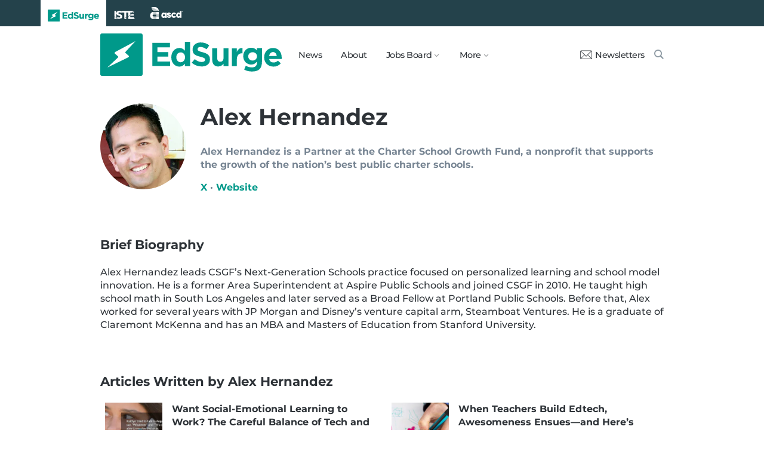

--- FILE ---
content_type: text/html; charset=utf-8
request_url: https://www.edsurge.com/writers/alex-hernandez
body_size: 7113
content:
<!DOCTYPE html><html lang="en" xmlns="http://www.w3.org/1999/xhtml"><head prefix="og: http://ogp.me/ns# fb: http://ogp.me/ns/fb# edsurge: http://ogp.me/ns/fb/edsurge#"><link href="https://www.googletagmanager.com" rel="preconnect" /><link href="https://www.googletagmanager.com" rel="dns-prefetch" /><link href="https://www.google-analytics.com" rel="preconnect" /><link href="https://www.google-analytics.com" rel="dns-prefetch" /><link href="https://connect.facebook.net" rel="preconnect" /><link href="https://connect.facebook.net" rel="dns-prefetch" /><link href="https://snap.licdn.com" rel="preconnect" /><link href="https://snap.licdn.com" rel="dns-prefetch" /><link href="https://edsurge.imgix.net" rel="preconnect" /><link href="https://edsurge.imgix.net" rel="dns-prefetch" /><link as="script" href="https://www.edsurge.com/assets/jquery-58fa327d47526faff06ea7057a0022e9c42b2ca3a9aeea413f0e18176a63cd9f.js" rel="preload" /><link as="script" href="https://www.googletagmanager.com/gtm.js?id=GTM-PFD6BJB&amp;gtm_auth=cajOVqzOEDysQxMokAYtkg&amp;gtm_preview=env-2&amp;gtm_cookies_win=x" rel="preload" /><link as="script" href="https://connect.facebook.net/en_US/fbevents.js" rel="preload" /><link as="script" href="https://snap.licdn.com/li.lms-analytics/insight.min.js" rel="preload" /><!--[if lt IE 10]><![else]--><!--Data Layer--><script>dataLayer = [{
  'page_type': "Person",
  'page_category': ""
}];</script><!--Google Tag Manager--><script>(function(w,d,s,l,i){w[l]=w[l]||[];w[l].push({'gtm.start':
new Date().getTime(),event:'gtm.js'});var f=d.getElementsByTagName(s)[0],
j=d.createElement(s),dl=l!='dataLayer'?'&l='+l:'';j.async=true;j.src=
'https://www.googletagmanager.com/gtm.js?id='+i+dl+ '&gtm_auth=cajOVqzOEDysQxMokAYtkg&gtm_preview=env-2&gtm_cookies_win=x';f.parentNode.insertBefore(j,f);
})(window,document,'script','dataLayer','GTM-PFD6BJB');</script><!--End Google Tag Manager--><script src="/assets/jquery-58fa327d47526faff06ea7057a0022e9c42b2ca3a9aeea413f0e18176a63cd9f.js"></script><![endif]--><link href="https://www.edsurge.com/assets/touch-icon-152-8d62be7cc6c3f70fec3534f5d3473c679926e55aa076983ea3dfde5a5caeb5e0.png" rel="apple-touch-icon-precomposed" /><meta content="#FFFFFF" name="msapplication-TileColor" /><meta content="https://www.edsurge.com/assets/touch-icon-144-33d697383920fb673e54d158963dc9888c286433174a4f247f37a217d74cb7c5.png" name="msapplication-TileImage" /><meta content="width=device-width, initial-scale=1.0" name="viewport" /><link rel="icon" type="image/x-icon" href="https://edsurge.imgix.net/static_assets/favicon.png?auto=compress%2Cformat&amp;w=128&amp;h=128&amp;fit=crop" /><link rel="alternate" type="application/rss+xml" title="RSS" href="https://www.edsurge.com/articles_rss" /><meta name="csrf-param" content="authenticity_token" />
<meta name="csrf-token" content="SlGf03QuYulZFwWgNCAyw6S-_i7YaYCbRpuMGF7jwL3ssMQY_X8Gk_RimDzS6LHKOs2cDzb6cuKtiThO2NBhpA" /><title>Alex Hernandez | Writers | EdSurge</title><meta content="Alex Hernandez is a Partner at the Charter School Growth Fund, a nonprofit that supports the growth of the nation’s best public charter schools." name="description" /><link href="https://www.edsurge.com/writers/alex-hernandez" rel="canonical" /><script type="application/ld+json">{"@context":"http://schema.org","@type":"Person","mainEntityOfPage":{"@type":"WebPage","@id":"https://www.edsurge.com/writers/alex-hernandez"},"name":"Alex Hernandez","description":"Alex Hernandez is a Partner at the Charter School Growth Fund, a nonprofit that supports the growth of the nation’s best public charter schools."}</script><meta content="162373073824096" property="fb:pages" /><meta content="162031353857677" property="fb:app_id" /><meta content="en_US" property="og:locale" /><meta content="EdSurge" property="og:site_name" /><meta content="Alex Hernandez - Writers - EdSurge" property="og:title" /><meta content="website" property="og:type" /><meta content="https://www.edsurge.com/writers/alex-hernandez" property="og:url" /><meta content="Alex Hernandez is a Partner at the Charter School Growth Fund, a nonprofit that supports the growth of the nation’s best public charter schools." property="og:description" /><meta content="https://edsurge.imgix.net/uploads/person/image/18/unnamed_copy-1422653868-1422676504-1428741651-1428750065.jpg?auto=compress%2Cformat&w=480&h=480&fit=crop" property="og:image" /><meta content="480" property="og:image:width" /><meta content="480" property="og:image:height" /><meta content="summary" name="twitter:card" /><meta content="@EdSurge" name="twitter:site" /><meta content="Alex Hernandez is a Partner at the Charter School Growth Fund, a nonprofit that supports the growth of the nation’s best public charter schools." name="twitter:description" /><meta content="https://edsurge.imgix.net/uploads/person/image/18/unnamed_copy-1422653868-1422676504-1428741651-1428750065.jpg?auto=compress%2Cformat&w=480&h=480&fit=crop" name="twitter:image" /><meta content="Alex Hernandez" name="twitter:image:alt" /><link rel="stylesheet" href="/assets/application-v2-255db56fba816184db784fef8684c6d58722265f5277d56dde4a8f047b5aee94.css" media="all" /></head><body class="k12"><!--Google Tag Manager (noscript)--><noscript><iframe height="0" src="https://www.googletagmanager.com/ns.html?id=GTM-PFD6BJB&amp;gtm_auth=cajOVqzOEDysQxMokAYtkg&amp;gtm_preview=env-2&amp;gtm_cookies_win=x" style="display:none;visibility:hidden" width="0"></iframe></noscript><!--End Google Tag Manager (noscript)--><div class="eyebrow hide-on-large hide-on-small show-on-full"><a title="EdSurge" href="https://www.edsurge.com"><div class="logo edsurge-green-logo-image"></div></a><a target="_blank" rel="nofollow noopener" title="ISTE" href="https://iste.org/"><div class="logo iste-white-logo-image"></div></a><a target="_blank" rel="nofollow noopener" title="ASCD" href="https://www.ascd.org/"><div class="logo ascd-white-logo-image"></div></a></div><nav class="main-nav-full hide-on-large hide-on-small show-on-full"><div class="row middle-on-full"><div class="column large-4"><a class="logo edsurge-green-logo-image" title="EdSurge" href="https://www.edsurge.com">&nbsp;</a></div><div class="column large-8 right-align"><div class="nav-items"><a href="https://www.edsurge.com/news">News</a><a href="https://www.edsurge.com/about">About</a><div class="drop chevron">Jobs Board<nav class="jobs-full full-dropdown"><ul><li><a href="https://www.edsurge.com/landing/find-a-job">Jobs Homepage</a></li><li><a href="https://www.edsurge.com/jobs/pricing_and_offerings">Post a Job</a></li><li><a href="https://www.edsurge.com/jobs">Find a Job</a></li><li><a class="last" href="https://www.edsurge.com/research/guides/the-edsurge-guide-to-getting-a-job-or-finding-talent-in-the-edtech-world">Guide</a></li></ul></nav></div><div class="drop chevron">More<nav class="more-full full-dropdown"><ul><li><a href="https://www.edsurge.com/research/guides">Collections</a></li><li><a href="https://www.edsurge.com/research">Research</a></li><li><a href="https://www.edsurge.com/advertising">Advertising</a></li><li><a href="https://www.edsurge.com/events">Events</a></li><li><a href="https://www.edsurge.com/events/webinars">Webinars</a></li></ul></nav></div></div><div class="nav-actions"><a rel="nofollow noopener" class="subscribe-link green-hover" href="https://www.edsurge.com/newsletters"><div class="mail-thin-icon"></div>Newsletters</a><a title="Search" class="search-container green-hover" href="https://www.edsurge.com/search"><div class="search-icon-thin"></div></a></div></div></div></nav><nav class="main-nav-small hide-on-full"><div class="row"><div class="column small-2"><div class="hamburger hamburger-icon"></div></div><div class="column small-8"><a class="logo edsurge-green-logo-image" title="EdSurge" href="https://www.edsurge.com"></a></div><div class="column small-2"><a title="Search" class="search search-icon-thin" href="https://www.edsurge.com/search"></a></div></div></nav><nav class="subnav-small"><div class="row top"><div class="column small-2"><div class="close-subnav x-icon"></div></div><div class="column small-8"><a class="logo edsurge-green-logo-image" title="EdSurge" href="/"></a></div></div><div class="row links-list"><ul><li><a class="plain" href="https://www.edsurge.com/news">News</a></li><li><a class="plain" href="https://www.edsurge.com/about">About</a></li><li><a class="plain" href="https://www.edsurge.com/landing/find-a-job">Jobs</a></li><li><a class="plain" href="https://www.edsurge.com/research/guides">Collections</a></li><li><a class="plain" href="https://www.edsurge.com/research">Research</a></li><li><a class="plain" href="https://www.edsurge.com/events">Events</a></li><li><a class="plain" href="https://www.edsurge.com/events/webinars">Webinars</a></li><li><a class="plain" href="https://www.edsurge.com/advertising">Advertising</a></li></ul><div class="mobile-eyebrow"><a title="EdSurge" href="https://www.edsurge.com"><div class="eyebrow-logo edsurge-green-logo-image"></div></a><a target="_blank" rel="nofollow noopener" title="ISTE" href="https://iste.org/"><div class="eyebrow-logo iste-black-logo-image"></div></a><a target="_blank" rel="nofollow noopener" title="ASCD" href="https://www.ascd.org/"><div class="eyebrow-logo ascd-black-logo-image"></div></a></div></div><div class="row subscribe"><div class="column small-12 green-edsurge-bg"><a class="white bold" rel="nofollow noopener" target="_blank" href="https://www.edsurge.com/newsletters">Sign up for our Newsletters<span class="right-arr"><div class="thin-arrow-icon"></div></span></a></div></div></nav><!--[if lt IE 10]><em class="navbar-warning">your version of IE browser is not supported please upgrade.</em><![endif]--><div class="container"><div class="row mt2"><div class="column large-2 small-4"><img class="circle" alt="Alex Hernandez" src="https://edsurge.imgix.net/uploads/person/image/18/unnamed_copy-1422653868-1422676504-1428741651-1428750065.jpg?auto=compress%2Cformat&w=200&h=200&fit=crop" /></div><div class="column large-10 large-pl1 small-12"><h1 class="mt0">Alex Hernandez</h1><h4 class="mt0 mb3 grey-5">Alex Hernandez is a Partner at the Charter School Growth Fund, a nonprofit that supports the growth of the nation’s best public charter schools.<div class="mt1"><a target="_blank" rel="nofollow noopener" href="http://twitter.com/thinkschools">X</a>&nbsp;&middot;&nbsp;<a target="_blank" rel="nofollow noopener" href="http://thinkschools.tumblr.com/">Website</a></div></h4></div></div><div class="row mb2"><div class="column large-12"><h3>Brief Biography</h3><div class="article-content article-no-aside"><p>Alex Hernandez leads CSGF’s Next-Generation Schools practice focused on personalized learning and school model innovation. He is a former Area Superintendent at Aspire Public Schools and joined CSGF in 2010. He taught high school math in South Los Angeles and later served as a Broad Fellow at Portland Public Schools. Before that, Alex worked for several years with JP Morgan and Disney’s venture capital arm, Steamboat Ventures. He is a graduate of Claremont McKenna and has an MBA and Masters of Education from Stanford University.</p></div></div></div><div class="row"><div class="column"><h3>Articles Written by Alex Hernandez</h3><div class="row feed js-feed-wrapper"><div class="js-feed-item column large-6"><a class="link-plain row pb2" href="/news/2017-02-08-want-social-emotional-learning-to-work-the-careful-balance-of-tech-and-relationships"><div class="column large-3 small-3 large-pl1"><img class="lazyload" alt="Want Social-Emotional Learning to Work? The Careful Balance of Tech and Relationships" data-srcset="https://edsurge.imgix.net/uploads/post/image/9373/SEL-1486514135.jpg?fit=crop&amp;auto=compress%2Cformat&amp;w=200&amp;h=200&amp;dpr=1 1x, https://edsurge.imgix.net/uploads/post/image/9373/SEL-1486514135.jpg?fit=crop&amp;auto=compress%2Cformat&amp;w=200&amp;h=200&amp;dpr=2 2x, https://edsurge.imgix.net/uploads/post/image/9373/SEL-1486514135.jpg?fit=crop&amp;auto=compress%2Cformat&amp;w=200&amp;h=200&amp;dpr=3 3x, https://edsurge.imgix.net/uploads/post/image/9373/SEL-1486514135.jpg?fit=crop&amp;auto=compress%2Cformat&amp;w=200&amp;h=200&amp;dpr=4 4x" width="200" height="200" src="https://edsurge.imgix.net/static_assets/blue_green_gradient.jpg?auto=compress%2Cformat&w=200&h=200&fit=crop&blur=200&px=16&mono=E4E6E9" /></div><div class="column large-9 small-9 large-pr1"><h4 class="m0 grey-8 fs-regular">Want Social-Emotional Learning to Work? The Careful Balance of Tech and Relationships</h4><h6 class="mt0_25 mb0 regular grey-5 fs-small">Feb  8, 2017</h6></div></a></div><div class="js-feed-item column large-6"><a class="link-plain row pb2" href="/news/2016-09-28-when-teachers-build-edtech-awesomeness-ensues-and-here-s-why"><div class="column large-3 small-3 large-pl1"><img class="lazyload" alt="When Teachers Build Edtech, Awesomeness Ensues—and Here’s Why" data-srcset="https://edsurge.imgix.net/uploads/post/image/8865/Alex-1475099841.jpg?fit=crop&amp;auto=compress%2Cformat&amp;w=200&amp;h=200&amp;dpr=1 1x, https://edsurge.imgix.net/uploads/post/image/8865/Alex-1475099841.jpg?fit=crop&amp;auto=compress%2Cformat&amp;w=200&amp;h=200&amp;dpr=2 2x, https://edsurge.imgix.net/uploads/post/image/8865/Alex-1475099841.jpg?fit=crop&amp;auto=compress%2Cformat&amp;w=200&amp;h=200&amp;dpr=3 3x, https://edsurge.imgix.net/uploads/post/image/8865/Alex-1475099841.jpg?fit=crop&amp;auto=compress%2Cformat&amp;w=200&amp;h=200&amp;dpr=4 4x" width="200" height="200" src="https://edsurge.imgix.net/static_assets/blue_green_gradient.jpg?auto=compress%2Cformat&w=200&h=200&fit=crop&blur=200&px=16&mono=E4E6E9" /></div><div class="column large-9 small-9 large-pr1"><h4 class="m0 grey-8 fs-regular">When Teachers Build Edtech, Awesomeness Ensues—and Here’s Why</h4><h6 class="mt0_25 mb0 regular grey-5 fs-small">Sep 28, 2016</h6></div></a></div><div class="js-feed-item column large-6"><a class="link-plain row pb2" href="/news/2016-05-11-stop-trying-to-define-personalized-learning"><div class="column large-3 small-3 large-pl1"><img class="lazyload" alt="Stop Trying to Define Personalized Learning" data-srcset="https://edsurge.imgix.net/uploads/post/image/8161/Dictionary-1462901355.jpg?fit=crop&amp;auto=compress%2Cformat&amp;w=200&amp;h=200&amp;dpr=1 1x, https://edsurge.imgix.net/uploads/post/image/8161/Dictionary-1462901355.jpg?fit=crop&amp;auto=compress%2Cformat&amp;w=200&amp;h=200&amp;dpr=2 2x, https://edsurge.imgix.net/uploads/post/image/8161/Dictionary-1462901355.jpg?fit=crop&amp;auto=compress%2Cformat&amp;w=200&amp;h=200&amp;dpr=3 3x, https://edsurge.imgix.net/uploads/post/image/8161/Dictionary-1462901355.jpg?fit=crop&amp;auto=compress%2Cformat&amp;w=200&amp;h=200&amp;dpr=4 4x" width="200" height="200" src="https://edsurge.imgix.net/static_assets/blue_green_gradient.jpg?auto=compress%2Cformat&w=200&h=200&fit=crop&blur=200&px=16&mono=E4E6E9" /></div><div class="column large-9 small-9 large-pr1"><h4 class="m0 grey-8 fs-regular">Stop Trying to Define Personalized Learning</h4><h6 class="mt0_25 mb0 regular grey-5 fs-small">May 11, 2016</h6></div></a></div><div class="js-feed-item column large-6"><a class="link-plain row pb2" href="/news/2016-04-18-what-the-end-of-average-means-for-k-12"><div class="column large-3 small-3 large-pl1"><img class="lazyload" alt="What the “End of Average” Means for K-12" data-srcset="https://edsurge.imgix.net/uploads/post/image/8019/Average-1460947805.jpg?fit=crop&amp;auto=compress%2Cformat&amp;w=200&amp;h=200&amp;dpr=1 1x, https://edsurge.imgix.net/uploads/post/image/8019/Average-1460947805.jpg?fit=crop&amp;auto=compress%2Cformat&amp;w=200&amp;h=200&amp;dpr=2 2x, https://edsurge.imgix.net/uploads/post/image/8019/Average-1460947805.jpg?fit=crop&amp;auto=compress%2Cformat&amp;w=200&amp;h=200&amp;dpr=3 3x, https://edsurge.imgix.net/uploads/post/image/8019/Average-1460947805.jpg?fit=crop&amp;auto=compress%2Cformat&amp;w=200&amp;h=200&amp;dpr=4 4x" width="200" height="200" src="https://edsurge.imgix.net/static_assets/blue_green_gradient.jpg?auto=compress%2Cformat&w=200&h=200&fit=crop&blur=200&px=16&mono=E4E6E9" /></div><div class="column large-9 small-9 large-pr1"><h4 class="m0 grey-8 fs-regular">What the “End of Average” Means for K-12</h4><h6 class="mt0_25 mb0 regular grey-5 fs-small">Apr 18, 2016</h6></div></a></div><div class="js-feed-item column large-6"><a class="link-plain row pb2" href="/news/2016-03-15-signature-experiences-the-moments-we-fall-in-love-with-learning"><div class="column large-3 small-3 large-pl1"><img class="lazyload" alt="Signature Experiences: The Moments We Fall in Love With Learning" data-srcset="https://edsurge.imgix.net/uploads/post/image/7828/2016-1457984658.jpg?fit=crop&amp;auto=compress%2Cformat&amp;w=200&amp;h=200&amp;dpr=1 1x, https://edsurge.imgix.net/uploads/post/image/7828/2016-1457984658.jpg?fit=crop&amp;auto=compress%2Cformat&amp;w=200&amp;h=200&amp;dpr=2 2x, https://edsurge.imgix.net/uploads/post/image/7828/2016-1457984658.jpg?fit=crop&amp;auto=compress%2Cformat&amp;w=200&amp;h=200&amp;dpr=3 3x, https://edsurge.imgix.net/uploads/post/image/7828/2016-1457984658.jpg?fit=crop&amp;auto=compress%2Cformat&amp;w=200&amp;h=200&amp;dpr=4 4x" width="200" height="200" src="https://edsurge.imgix.net/static_assets/blue_green_gradient.jpg?auto=compress%2Cformat&w=200&h=200&fit=crop&blur=200&px=16&mono=E4E6E9" /></div><div class="column large-9 small-9 large-pr1"><h4 class="m0 grey-8 fs-regular">Signature Experiences: The Moments We Fall in Love With Learning</h4><h6 class="mt0_25 mb0 regular grey-5 fs-small">Mar 15, 2016</h6></div></a></div><div class="js-feed-item column large-6"><a class="link-plain row pb2" href="/news/2015-12-17-valor-collegiate-academy-where-student-well-being-fuels-academic-achievement"><div class="column large-3 small-3 large-pl1"><img class="lazyload" alt="Valor Collegiate Academy: Where Student Well-Being Fuels Academic Achievement" data-srcset="https://edsurge.imgix.net/uploads/post/image/7405/Valor-1450327320.jpg?fit=crop&amp;auto=compress%2Cformat&amp;w=200&amp;h=200&amp;dpr=1 1x, https://edsurge.imgix.net/uploads/post/image/7405/Valor-1450327320.jpg?fit=crop&amp;auto=compress%2Cformat&amp;w=200&amp;h=200&amp;dpr=2 2x, https://edsurge.imgix.net/uploads/post/image/7405/Valor-1450327320.jpg?fit=crop&amp;auto=compress%2Cformat&amp;w=200&amp;h=200&amp;dpr=3 3x, https://edsurge.imgix.net/uploads/post/image/7405/Valor-1450327320.jpg?fit=crop&amp;auto=compress%2Cformat&amp;w=200&amp;h=200&amp;dpr=4 4x" width="200" height="200" src="https://edsurge.imgix.net/static_assets/blue_green_gradient.jpg?auto=compress%2Cformat&w=200&h=200&fit=crop&blur=200&px=16&mono=E4E6E9" /></div><div class="column large-9 small-9 large-pr1"><h4 class="m0 grey-8 fs-regular">Valor Collegiate Academy: Where Student Well-Being Fuels Academic Achievement</h4><h6 class="mt0_25 mb0 regular grey-5 fs-small">Dec 17, 2015</h6></div></a></div><div class="js-feed-item column large-6"><a class="link-plain row pb2" href="/news/2015-11-16-the-big-big-problem-with-current-k-12-investing"><div class="column large-3 small-3 large-pl1"><img class="lazyload" alt="The Big, Big Problem with Current K-12 Investing" data-srcset="https://edsurge.imgix.net/uploads/post/image/7248/BurningMoney-1447713078.jpg?fit=crop&amp;auto=compress%2Cformat&amp;w=200&amp;h=200&amp;dpr=1 1x, https://edsurge.imgix.net/uploads/post/image/7248/BurningMoney-1447713078.jpg?fit=crop&amp;auto=compress%2Cformat&amp;w=200&amp;h=200&amp;dpr=2 2x, https://edsurge.imgix.net/uploads/post/image/7248/BurningMoney-1447713078.jpg?fit=crop&amp;auto=compress%2Cformat&amp;w=200&amp;h=200&amp;dpr=3 3x, https://edsurge.imgix.net/uploads/post/image/7248/BurningMoney-1447713078.jpg?fit=crop&amp;auto=compress%2Cformat&amp;w=200&amp;h=200&amp;dpr=4 4x" width="200" height="200" src="https://edsurge.imgix.net/static_assets/blue_green_gradient.jpg?auto=compress%2Cformat&w=200&h=200&fit=crop&blur=200&px=16&mono=E4E6E9" /></div><div class="column large-9 small-9 large-pr1"><h4 class="m0 grey-8 fs-regular">The Big, Big Problem with Current K-12 Investing</h4><h6 class="mt0_25 mb0 regular grey-5 fs-small">Nov 16, 2015</h6></div></a></div><div class="js-feed-item column large-6"><a class="link-plain row pb2" href="/news/2015-09-21-why-my-kids-finished-their-mooc-when-most-adults-don-t"><div class="column large-3 small-3 large-pl1"><img class="lazyload" alt="Why My Kids Finished Their MOOC—When Most Adults Don’t" data-srcset="https://edsurge.imgix.net/uploads/post/image/6937/BrainChase-1444865172.jpg?fit=crop&amp;auto=compress%2Cformat&amp;w=200&amp;h=200&amp;dpr=1 1x, https://edsurge.imgix.net/uploads/post/image/6937/BrainChase-1444865172.jpg?fit=crop&amp;auto=compress%2Cformat&amp;w=200&amp;h=200&amp;dpr=2 2x, https://edsurge.imgix.net/uploads/post/image/6937/BrainChase-1444865172.jpg?fit=crop&amp;auto=compress%2Cformat&amp;w=200&amp;h=200&amp;dpr=3 3x, https://edsurge.imgix.net/uploads/post/image/6937/BrainChase-1444865172.jpg?fit=crop&amp;auto=compress%2Cformat&amp;w=200&amp;h=200&amp;dpr=4 4x" width="200" height="200" src="https://edsurge.imgix.net/static_assets/blue_green_gradient.jpg?auto=compress%2Cformat&w=200&h=200&fit=crop&blur=200&px=16&mono=E4E6E9" /></div><div class="column large-9 small-9 large-pr1"><h4 class="m0 grey-8 fs-regular">Why My Kids Finished Their MOOC—When Most Adults Don’t</h4><h6 class="mt0_25 mb0 regular grey-5 fs-small">Sep 21, 2015</h6></div></a></div><div class="js-feed-item column large-6"><a class="link-plain row pb2" href="/news/2015-08-03-blended-learning-leaders-are-over-the-honeymoon-and-rolling-up-their-sleeves"><div class="column large-3 small-3 large-pl1"><img class="lazyload" alt="Blended Learning Leaders Are Over the Honeymoon—and Rolling Up Their Sleeves" data-srcset="https://edsurge.imgix.net/uploads/post/image/6708/excited-1444864607.jpg?fit=crop&amp;auto=compress%2Cformat&amp;w=200&amp;h=200&amp;dpr=1 1x, https://edsurge.imgix.net/uploads/post/image/6708/excited-1444864607.jpg?fit=crop&amp;auto=compress%2Cformat&amp;w=200&amp;h=200&amp;dpr=2 2x, https://edsurge.imgix.net/uploads/post/image/6708/excited-1444864607.jpg?fit=crop&amp;auto=compress%2Cformat&amp;w=200&amp;h=200&amp;dpr=3 3x, https://edsurge.imgix.net/uploads/post/image/6708/excited-1444864607.jpg?fit=crop&amp;auto=compress%2Cformat&amp;w=200&amp;h=200&amp;dpr=4 4x" width="200" height="200" src="https://edsurge.imgix.net/static_assets/blue_green_gradient.jpg?auto=compress%2Cformat&w=200&h=200&fit=crop&blur=200&px=16&mono=E4E6E9" /></div><div class="column large-9 small-9 large-pr1"><h4 class="m0 grey-8 fs-regular">Blended Learning Leaders Are Over the Honeymoon—and Rolling Up Their Sleeves</h4><h6 class="mt0_25 mb0 regular grey-5 fs-small">Aug  3, 2015</h6></div></a></div><div class="js-feed-item column large-6"><a class="link-plain row pb2" href="/news/2015-05-07-care-about-educational-equity-then-you-should-care-about-mobile"><div class="column large-3 small-3 large-pl1"><img class="lazyload" alt="Care About Educational Equity? Then You Should Care About Mobile" data-srcset="https://edsurge.imgix.net/uploads/post/image/6249/Mobile-1444863372.jpg?fit=crop&amp;auto=compress%2Cformat&amp;w=200&amp;h=200&amp;dpr=1 1x, https://edsurge.imgix.net/uploads/post/image/6249/Mobile-1444863372.jpg?fit=crop&amp;auto=compress%2Cformat&amp;w=200&amp;h=200&amp;dpr=2 2x, https://edsurge.imgix.net/uploads/post/image/6249/Mobile-1444863372.jpg?fit=crop&amp;auto=compress%2Cformat&amp;w=200&amp;h=200&amp;dpr=3 3x, https://edsurge.imgix.net/uploads/post/image/6249/Mobile-1444863372.jpg?fit=crop&amp;auto=compress%2Cformat&amp;w=200&amp;h=200&amp;dpr=4 4x" width="200" height="200" src="https://edsurge.imgix.net/static_assets/blue_green_gradient.jpg?auto=compress%2Cformat&w=200&h=200&fit=crop&blur=200&px=16&mono=E4E6E9" /></div><div class="column large-9 small-9 large-pr1"><h4 class="m0 grey-8 fs-regular">Care About Educational Equity? Then You Should Care About Mobile</h4><h6 class="mt0_25 mb0 regular grey-5 fs-small">May  7, 2015</h6></div></a></div><div class="js-feed-item column large-6"><a class="link-plain row pb2" href="/news/2015-03-12-how-intrinsic-schools-is-breaking-the-laws-of-school-innovation"><div class="column large-3 small-3 large-pl1"><img class="lazyload" alt="How Intrinsic Schools is Breaking the Laws of School Innovation" data-srcset="https://edsurge.imgix.net/uploads/post/image/5960/intrinsic-1444862424.jpg?fit=crop&amp;auto=compress%2Cformat&amp;w=200&amp;h=200&amp;dpr=1 1x, https://edsurge.imgix.net/uploads/post/image/5960/intrinsic-1444862424.jpg?fit=crop&amp;auto=compress%2Cformat&amp;w=200&amp;h=200&amp;dpr=2 2x, https://edsurge.imgix.net/uploads/post/image/5960/intrinsic-1444862424.jpg?fit=crop&amp;auto=compress%2Cformat&amp;w=200&amp;h=200&amp;dpr=3 3x, https://edsurge.imgix.net/uploads/post/image/5960/intrinsic-1444862424.jpg?fit=crop&amp;auto=compress%2Cformat&amp;w=200&amp;h=200&amp;dpr=4 4x" width="200" height="200" src="https://edsurge.imgix.net/static_assets/blue_green_gradient.jpg?auto=compress%2Cformat&w=200&h=200&fit=crop&blur=200&px=16&mono=E4E6E9" /></div><div class="column large-9 small-9 large-pr1"><h4 class="m0 grey-8 fs-regular">How Intrinsic Schools is Breaking the Laws of School Innovation</h4><h6 class="mt0_25 mb0 regular grey-5 fs-small">Mar 12, 2015</h6></div></a></div><div class="js-feed-item column large-6"><a class="link-plain row pb2" href="/news/2015-02-19-montessori-for-all-personalized-learning-for-the-people"><div class="column large-3 small-3 large-pl1"><img class="lazyload" alt="Montessori For All: Personalized Learning For The People" data-srcset="https://edsurge.imgix.net/uploads/post/image/5860/MFA-1444862031.jpg?fit=crop&amp;auto=compress%2Cformat&amp;w=200&amp;h=200&amp;dpr=1 1x, https://edsurge.imgix.net/uploads/post/image/5860/MFA-1444862031.jpg?fit=crop&amp;auto=compress%2Cformat&amp;w=200&amp;h=200&amp;dpr=2 2x, https://edsurge.imgix.net/uploads/post/image/5860/MFA-1444862031.jpg?fit=crop&amp;auto=compress%2Cformat&amp;w=200&amp;h=200&amp;dpr=3 3x, https://edsurge.imgix.net/uploads/post/image/5860/MFA-1444862031.jpg?fit=crop&amp;auto=compress%2Cformat&amp;w=200&amp;h=200&amp;dpr=4 4x" width="200" height="200" src="https://edsurge.imgix.net/static_assets/blue_green_gradient.jpg?auto=compress%2Cformat&w=200&h=200&fit=crop&blur=200&px=16&mono=E4E6E9" /></div><div class="column large-9 small-9 large-pr1"><h4 class="m0 grey-8 fs-regular">Montessori For All: Personalized Learning For The People</h4><h6 class="mt0_25 mb0 regular grey-5 fs-small">Feb 19, 2015</h6></div></a></div><div class="js-feed-item column large-6"><a class="link-plain row pb2" href="/news/2014-12-10-idaho-ptech-building-the-last-mile-of-opportunity-for-rural-students"><div class="column large-3 small-3 large-pl1"><img class="lazyload" alt="Idaho PTECH: Building the “Last Mile” of Opportunity for Rural Students" data-srcset="https://edsurge.imgix.net/uploads/post/image/5489/PTech-1444860992.jpg?fit=crop&amp;auto=compress%2Cformat&amp;w=200&amp;h=200&amp;dpr=1 1x, https://edsurge.imgix.net/uploads/post/image/5489/PTech-1444860992.jpg?fit=crop&amp;auto=compress%2Cformat&amp;w=200&amp;h=200&amp;dpr=2 2x, https://edsurge.imgix.net/uploads/post/image/5489/PTech-1444860992.jpg?fit=crop&amp;auto=compress%2Cformat&amp;w=200&amp;h=200&amp;dpr=3 3x, https://edsurge.imgix.net/uploads/post/image/5489/PTech-1444860992.jpg?fit=crop&amp;auto=compress%2Cformat&amp;w=200&amp;h=200&amp;dpr=4 4x" width="200" height="200" src="https://edsurge.imgix.net/static_assets/blue_green_gradient.jpg?auto=compress%2Cformat&w=200&h=200&fit=crop&blur=200&px=16&mono=E4E6E9" /></div><div class="column large-9 small-9 large-pr1"><h4 class="m0 grey-8 fs-regular">Idaho PTECH: Building the “Last Mile” of Opportunity for Rural Students</h4><h6 class="mt0_25 mb0 regular grey-5 fs-small">Dec 10, 2014</h6></div></a></div><div class="js-feed-item column large-6"><a class="link-plain row pb2" href="/news/2014-10-29-educators-and-entrepreneurs-get-thee-to-a-classroom-and-observe-students"><div class="column large-3 small-3 large-pl1"><img class="lazyload" alt="Educators and Entrepreneurs: Get Thee to a Classroom and Observe Students" data-srcset="https://edsurge.imgix.net/uploads/post/image/5293/Shoes-1444860404.jpg?fit=crop&amp;auto=compress%2Cformat&amp;w=200&amp;h=200&amp;dpr=1 1x, https://edsurge.imgix.net/uploads/post/image/5293/Shoes-1444860404.jpg?fit=crop&amp;auto=compress%2Cformat&amp;w=200&amp;h=200&amp;dpr=2 2x, https://edsurge.imgix.net/uploads/post/image/5293/Shoes-1444860404.jpg?fit=crop&amp;auto=compress%2Cformat&amp;w=200&amp;h=200&amp;dpr=3 3x, https://edsurge.imgix.net/uploads/post/image/5293/Shoes-1444860404.jpg?fit=crop&amp;auto=compress%2Cformat&amp;w=200&amp;h=200&amp;dpr=4 4x" width="200" height="200" src="https://edsurge.imgix.net/static_assets/blue_green_gradient.jpg?auto=compress%2Cformat&w=200&h=200&fit=crop&blur=200&px=16&mono=E4E6E9" /></div><div class="column large-9 small-9 large-pr1"><h4 class="m0 grey-8 fs-regular">Educators and Entrepreneurs: Get Thee to a Classroom and Observe Students</h4><h6 class="mt0_25 mb0 regular grey-5 fs-small">Oct 29, 2014</h6></div></a></div><div class="js-feed-item column large-6"><a class="link-plain row pb2" href="/news/2014-10-06-opinion-blessed-are-the-innovators-who-help-us-confused-parents"><div class="column large-3 small-3 large-pl1"><img class="lazyload" alt="Blessed Are the Innovators Who Help Us, the Confused Parents" data-srcset="https://edsurge.imgix.net/uploads/post/image/5174/Confused-1444859990.jpg?fit=crop&amp;auto=compress%2Cformat&amp;w=200&amp;h=200&amp;dpr=1 1x, https://edsurge.imgix.net/uploads/post/image/5174/Confused-1444859990.jpg?fit=crop&amp;auto=compress%2Cformat&amp;w=200&amp;h=200&amp;dpr=2 2x, https://edsurge.imgix.net/uploads/post/image/5174/Confused-1444859990.jpg?fit=crop&amp;auto=compress%2Cformat&amp;w=200&amp;h=200&amp;dpr=3 3x, https://edsurge.imgix.net/uploads/post/image/5174/Confused-1444859990.jpg?fit=crop&amp;auto=compress%2Cformat&amp;w=200&amp;h=200&amp;dpr=4 4x" width="200" height="200" src="https://edsurge.imgix.net/static_assets/blue_green_gradient.jpg?auto=compress%2Cformat&w=200&h=200&fit=crop&blur=200&px=16&mono=E4E6E9" /></div><div class="column large-9 small-9 large-pr1"><h4 class="m0 grey-8 fs-regular">Blessed Are the Innovators Who Help Us, the Confused Parents</h4><h6 class="mt0_25 mb0 regular grey-5 fs-small">Oct  6, 2014</h6></div></a></div><div class="js-feed-item column large-6"><a class="link-plain row pb2" href="/news/2014-08-27-looking-at-the-numbers-what-scales-in-k-12-anyway"><div class="column large-3 small-3 large-pl1"><img class="lazyload" alt="Looking at the Numbers: What Scales in K-12, Anyway?" data-srcset="https://edsurge.imgix.net/uploads/post/image/4961/IncredibleHulk-1444859338.jpg?fit=crop&amp;auto=compress%2Cformat&amp;w=200&amp;h=200&amp;dpr=1 1x, https://edsurge.imgix.net/uploads/post/image/4961/IncredibleHulk-1444859338.jpg?fit=crop&amp;auto=compress%2Cformat&amp;w=200&amp;h=200&amp;dpr=2 2x, https://edsurge.imgix.net/uploads/post/image/4961/IncredibleHulk-1444859338.jpg?fit=crop&amp;auto=compress%2Cformat&amp;w=200&amp;h=200&amp;dpr=3 3x, https://edsurge.imgix.net/uploads/post/image/4961/IncredibleHulk-1444859338.jpg?fit=crop&amp;auto=compress%2Cformat&amp;w=200&amp;h=200&amp;dpr=4 4x" width="200" height="200" src="https://edsurge.imgix.net/static_assets/blue_green_gradient.jpg?auto=compress%2Cformat&w=200&h=200&fit=crop&blur=200&px=16&mono=E4E6E9" /></div><div class="column large-9 small-9 large-pr1"><h4 class="m0 grey-8 fs-regular">Looking at the Numbers: What Scales in K-12, Anyway?</h4><h6 class="mt0_25 mb0 regular grey-5 fs-small">Aug 27, 2014</h6></div></a></div><div class="js-feed-item column large-6"><a class="link-plain row pb2" href="/news/2014-06-17-what-k-12-schools-want-from-software"><div class="column large-3 small-3 large-pl1"><img class="lazyload" alt="What K-12 Schools Want From Software" data-srcset="https://edsurge.imgix.net/uploads/post/image/4535/Schools_and_Software-1444858479.jpg?fit=crop&amp;auto=compress%2Cformat&amp;w=200&amp;h=200&amp;dpr=1 1x, https://edsurge.imgix.net/uploads/post/image/4535/Schools_and_Software-1444858479.jpg?fit=crop&amp;auto=compress%2Cformat&amp;w=200&amp;h=200&amp;dpr=2 2x, https://edsurge.imgix.net/uploads/post/image/4535/Schools_and_Software-1444858479.jpg?fit=crop&amp;auto=compress%2Cformat&amp;w=200&amp;h=200&amp;dpr=3 3x, https://edsurge.imgix.net/uploads/post/image/4535/Schools_and_Software-1444858479.jpg?fit=crop&amp;auto=compress%2Cformat&amp;w=200&amp;h=200&amp;dpr=4 4x" width="200" height="200" src="https://edsurge.imgix.net/static_assets/blue_green_gradient.jpg?auto=compress%2Cformat&w=200&h=200&fit=crop&blur=200&px=16&mono=E4E6E9" /></div><div class="column large-9 small-9 large-pr1"><h4 class="m0 grey-8 fs-regular">What K-12 Schools Want From Software</h4><h6 class="mt0_25 mb0 regular grey-5 fs-small">Jun 17, 2014</h6></div></a></div><div class="js-feed-item column large-6"><a class="link-plain row pb2" href="/news/2014-06-01-a-peek-inside-summit-s-personalized-learning-software"><div class="column large-3 small-3 large-pl1"><img class="lazyload" alt="A Peek Inside Summit’s Personalized Learning Software" data-srcset="https://edsurge.imgix.net/uploads/post/image/4461/Summit-1444858390.jpg?fit=crop&amp;auto=compress%2Cformat&amp;w=200&amp;h=200&amp;dpr=1 1x, https://edsurge.imgix.net/uploads/post/image/4461/Summit-1444858390.jpg?fit=crop&amp;auto=compress%2Cformat&amp;w=200&amp;h=200&amp;dpr=2 2x, https://edsurge.imgix.net/uploads/post/image/4461/Summit-1444858390.jpg?fit=crop&amp;auto=compress%2Cformat&amp;w=200&amp;h=200&amp;dpr=3 3x, https://edsurge.imgix.net/uploads/post/image/4461/Summit-1444858390.jpg?fit=crop&amp;auto=compress%2Cformat&amp;w=200&amp;h=200&amp;dpr=4 4x" width="200" height="200" src="https://edsurge.imgix.net/static_assets/blue_green_gradient.jpg?auto=compress%2Cformat&w=200&h=200&fit=crop&blur=200&px=16&mono=E4E6E9" /></div><div class="column large-9 small-9 large-pr1"><h4 class="m0 grey-8 fs-regular">A Peek Inside Summit’s Personalized Learning Software</h4><h6 class="mt0_25 mb0 regular grey-5 fs-small">Jun  1, 2014</h6></div></a></div><div class="js-feed-item column large-6"><a class="link-plain row pb2" href="/news/2014-05-03-opinion-k12-innovators-take-the-red-pill"><div class="column large-3 small-3 large-pl1"><img class="lazyload" alt="K12 Innovators, Take The Red Pill" data-srcset="https://edsurge.imgix.net/uploads/post/image/4291/RedPill-1444858153.jpg?fit=crop&amp;auto=compress%2Cformat&amp;w=200&amp;h=200&amp;dpr=1 1x, https://edsurge.imgix.net/uploads/post/image/4291/RedPill-1444858153.jpg?fit=crop&amp;auto=compress%2Cformat&amp;w=200&amp;h=200&amp;dpr=2 2x, https://edsurge.imgix.net/uploads/post/image/4291/RedPill-1444858153.jpg?fit=crop&amp;auto=compress%2Cformat&amp;w=200&amp;h=200&amp;dpr=3 3x, https://edsurge.imgix.net/uploads/post/image/4291/RedPill-1444858153.jpg?fit=crop&amp;auto=compress%2Cformat&amp;w=200&amp;h=200&amp;dpr=4 4x" width="200" height="200" src="https://edsurge.imgix.net/static_assets/blue_green_gradient.jpg?auto=compress%2Cformat&w=200&h=200&fit=crop&blur=200&px=16&mono=E4E6E9" /></div><div class="column large-9 small-9 large-pr1"><h4 class="m0 grey-8 fs-regular">K12 Innovators, Take The Red Pill</h4><h6 class="mt0_25 mb0 regular grey-5 fs-small">May  3, 2014</h6></div></a></div><div class="js-feed-item column large-6"><a class="link-plain row pb2" href="/news/2014-02-19-how-one-la-school-is-becoming-a-titan-of-blended-learning"><div class="column large-3 small-3 large-pl1"><img class="lazyload" alt="How One LA School is Becoming a “Titan” of Blended Learning" data-srcset="https://edsurge.imgix.net/uploads/post/image/3962/Aspire-1444857724.jpg?fit=crop&amp;auto=compress%2Cformat&amp;w=200&amp;h=200&amp;dpr=1 1x, https://edsurge.imgix.net/uploads/post/image/3962/Aspire-1444857724.jpg?fit=crop&amp;auto=compress%2Cformat&amp;w=200&amp;h=200&amp;dpr=2 2x, https://edsurge.imgix.net/uploads/post/image/3962/Aspire-1444857724.jpg?fit=crop&amp;auto=compress%2Cformat&amp;w=200&amp;h=200&amp;dpr=3 3x, https://edsurge.imgix.net/uploads/post/image/3962/Aspire-1444857724.jpg?fit=crop&amp;auto=compress%2Cformat&amp;w=200&amp;h=200&amp;dpr=4 4x" width="200" height="200" src="https://edsurge.imgix.net/static_assets/blue_green_gradient.jpg?auto=compress%2Cformat&w=200&h=200&fit=crop&blur=200&px=16&mono=E4E6E9" /></div><div class="column large-9 small-9 large-pr1"><h4 class="m0 grey-8 fs-regular">How One LA School is Becoming a “Titan” of Blended Learning</h4><h6 class="mt0_25 mb0 regular grey-5 fs-small">Feb 19, 2014</h6></div></a></div><div class="js-feed-item column large-6"><a class="link-plain row pb2" href="/news/2013-12-19-alex-hernandez-inspire-students-and-families-to-change-their-behavior-around-education"><div class="column large-3 small-3 large-pl1"><img class="lazyload" alt="Alex Hernandez: &quot;Inspire Students and Families to Change Their Behavior Around Education&quot;" data-srcset="https://edsurge.imgix.net/uploads/post/image/3719/Alex-1444857418.jpg?fit=crop&amp;auto=compress%2Cformat&amp;w=200&amp;h=200&amp;dpr=1 1x, https://edsurge.imgix.net/uploads/post/image/3719/Alex-1444857418.jpg?fit=crop&amp;auto=compress%2Cformat&amp;w=200&amp;h=200&amp;dpr=2 2x, https://edsurge.imgix.net/uploads/post/image/3719/Alex-1444857418.jpg?fit=crop&amp;auto=compress%2Cformat&amp;w=200&amp;h=200&amp;dpr=3 3x, https://edsurge.imgix.net/uploads/post/image/3719/Alex-1444857418.jpg?fit=crop&amp;auto=compress%2Cformat&amp;w=200&amp;h=200&amp;dpr=4 4x" width="200" height="200" src="https://edsurge.imgix.net/static_assets/blue_green_gradient.jpg?auto=compress%2Cformat&w=200&h=200&fit=crop&blur=200&px=16&mono=E4E6E9" /></div><div class="column large-9 small-9 large-pr1"><h4 class="m0 grey-8 fs-regular">Alex Hernandez: &quot;Inspire Students and Families to Change Their Behavior Around Education&quot;</h4><h6 class="mt0_25 mb0 regular grey-5 fs-small">Dec 20, 2013</h6></div></a></div><div class="js-feed-item column large-6"><a class="link-plain row pb2" href="/news/2013-09-25-spotting-schools-version-of-bigfoot"><div class="column large-3 small-3 large-pl1"><img class="lazyload" alt="Spotting Schools’ Version of &#39;Bigfoot&#39;" data-srcset="https://edsurge.imgix.net/uploads/post/image/3381/Bigfoot-1444856967.jpg?fit=crop&amp;auto=compress%2Cformat&amp;w=200&amp;h=200&amp;dpr=1 1x, https://edsurge.imgix.net/uploads/post/image/3381/Bigfoot-1444856967.jpg?fit=crop&amp;auto=compress%2Cformat&amp;w=200&amp;h=200&amp;dpr=2 2x, https://edsurge.imgix.net/uploads/post/image/3381/Bigfoot-1444856967.jpg?fit=crop&amp;auto=compress%2Cformat&amp;w=200&amp;h=200&amp;dpr=3 3x, https://edsurge.imgix.net/uploads/post/image/3381/Bigfoot-1444856967.jpg?fit=crop&amp;auto=compress%2Cformat&amp;w=200&amp;h=200&amp;dpr=4 4x" width="200" height="200" src="https://edsurge.imgix.net/static_assets/blue_green_gradient.jpg?auto=compress%2Cformat&w=200&h=200&fit=crop&blur=200&px=16&mono=E4E6E9" /></div><div class="column large-9 small-9 large-pr1"><h4 class="m0 grey-8 fs-regular">Spotting Schools’ Version of &#39;Bigfoot&#39;</h4><h6 class="mt0_25 mb0 regular grey-5 fs-small">Sep 25, 2013</h6></div></a></div><div class="js-feed-item column large-6"><a class="link-plain row pb2" href="/news/2013-04-10-which-way-for-k12-blended-learning"><div class="column large-3 small-3 large-pl1"><img class="lazyload" alt="Which Way for K12 Blended Learning?" data-srcset="https://edsurge.imgix.net/uploads/post/image/2665/2013-1444855995.jpg?fit=crop&amp;auto=compress%2Cformat&amp;w=200&amp;h=200&amp;dpr=1 1x, https://edsurge.imgix.net/uploads/post/image/2665/2013-1444855995.jpg?fit=crop&amp;auto=compress%2Cformat&amp;w=200&amp;h=200&amp;dpr=2 2x, https://edsurge.imgix.net/uploads/post/image/2665/2013-1444855995.jpg?fit=crop&amp;auto=compress%2Cformat&amp;w=200&amp;h=200&amp;dpr=3 3x, https://edsurge.imgix.net/uploads/post/image/2665/2013-1444855995.jpg?fit=crop&amp;auto=compress%2Cformat&amp;w=200&amp;h=200&amp;dpr=4 4x" width="200" height="200" src="https://edsurge.imgix.net/static_assets/blue_green_gradient.jpg?auto=compress%2Cformat&w=200&h=200&fit=crop&blur=200&px=16&mono=E4E6E9" /></div><div class="column large-9 small-9 large-pr1"><h4 class="m0 grey-8 fs-regular">Which Way for K12 Blended Learning?</h4><h6 class="mt0_25 mb0 regular grey-5 fs-small">Apr 10, 2013</h6></div></a></div><div class="js-feed-item column large-6"><a class="link-plain row pb2" href="/news/is-your-school-ready-to-date-a-startup-again"><div class="column large-3 small-3 large-pl1"><img class="lazyload" alt="Is Your School Ready to Date a Startup?" data-srcset="https://edsurge.imgix.net/uploads/post/image/1666/2012-1444855363.jpg?fit=crop&amp;auto=compress%2Cformat&amp;w=200&amp;h=200&amp;dpr=1 1x, https://edsurge.imgix.net/uploads/post/image/1666/2012-1444855363.jpg?fit=crop&amp;auto=compress%2Cformat&amp;w=200&amp;h=200&amp;dpr=2 2x, https://edsurge.imgix.net/uploads/post/image/1666/2012-1444855363.jpg?fit=crop&amp;auto=compress%2Cformat&amp;w=200&amp;h=200&amp;dpr=3 3x, https://edsurge.imgix.net/uploads/post/image/1666/2012-1444855363.jpg?fit=crop&amp;auto=compress%2Cformat&amp;w=200&amp;h=200&amp;dpr=4 4x" width="200" height="200" src="https://edsurge.imgix.net/static_assets/blue_green_gradient.jpg?auto=compress%2Cformat&w=200&h=200&fit=crop&blur=200&px=16&mono=E4E6E9" /></div><div class="column large-9 small-9 large-pr1"><h4 class="m0 grey-8 fs-regular">Is Your School Ready to Date a Startup?</h4><h6 class="mt0_25 mb0 regular grey-5 fs-small">Oct  2, 2012</h6></div></a></div><div class="js-feed-item column large-6"><a class="link-plain row pb2" href="/news/the-future-of-education-it-s-a-love-story"><div class="column large-3 small-3 large-pl1"><img class="lazyload" alt="The future of education? It&#39;s a love story" data-srcset="https://edsurge.imgix.net/uploads/post/image/1111/2012-1444855179.jpg?fit=crop&amp;auto=compress%2Cformat&amp;w=200&amp;h=200&amp;dpr=1 1x, https://edsurge.imgix.net/uploads/post/image/1111/2012-1444855179.jpg?fit=crop&amp;auto=compress%2Cformat&amp;w=200&amp;h=200&amp;dpr=2 2x, https://edsurge.imgix.net/uploads/post/image/1111/2012-1444855179.jpg?fit=crop&amp;auto=compress%2Cformat&amp;w=200&amp;h=200&amp;dpr=3 3x, https://edsurge.imgix.net/uploads/post/image/1111/2012-1444855179.jpg?fit=crop&amp;auto=compress%2Cformat&amp;w=200&amp;h=200&amp;dpr=4 4x" width="200" height="200" src="https://edsurge.imgix.net/static_assets/blue_green_gradient.jpg?auto=compress%2Cformat&w=200&h=200&fit=crop&blur=200&px=16&mono=E4E6E9" /></div><div class="column large-9 small-9 large-pr1"><h4 class="m0 grey-8 fs-regular">The future of education? It&#39;s a love story</h4><h6 class="mt0_25 mb0 regular grey-5 fs-small">Jun 18, 2012</h6></div></a></div><div class="column"></div></div></div></div></div><div class="subscribe-bar center hide-on-large pt0_5 pb0_5"><div class="row"><div class="column small-12 white medium fs-small center"><span>Get our email newsletter</span><a class="nowrap medium" rel="nofollow noopener" target="_blank" href="https://www.edsurge.com/newsletters">Sign me up</a></div></div></div><div class="subscribe-bar hide-on-small show-on-large pt0_7 pb0_7"><div class="row"><div class="column large-12 center white medium fs-small"><span class="caps">Keep up to date with our email newsletter</span><a class="nowrap medium" rel="nofollow noopener" target="_blank" href="https://www.edsurge.com/newsletters">Sign me up</a></div></div></div><div class="new-footer"><div class="row"><div class="column full-8"><div class="row"><div class="column small-12 logo-statement pb1"><p class="footer-logos"><a href="https://www.edsurge.com"><span class="edsurge-logo edsurge-white-logo-image" title="EdSurge"></span></a>is an editorially independent project of<a target="_blank" rel="nofollow noopener" title="ISTE-ASCD" href="https://iste-ascd.org/"><span class="logo iste-ascd-white-logo-image"></span></a></p><p class="footer-links hide-on-small show-on-large"><a href="https://www.edsurge.com/about">About EdSurge</a><a href="https://www.edsurge.com/team">Our Team</a><a href="https://www.edsurge.com/operations-ethics-and-policies">Ethics &amp; Policies</a><a href="https://www.edsurge.com/supporters">Supporters</a></p><p class="footer-links hide-on-small show-on-large"><a href="https://www.edsurge.com/awards-media-partners">Awards &amp; Media Partners</a><a href="https://www.edsurge.com/advertising">Advertise With Us</a><a href="https://www.edsurge.com/submission-guidelines">Submission Guidelines</a></p><p class="footer-links hide-on-small show-on-large"><a href="https://www.edsurge.com/events">Events</a><a href="https://www.edsurge.com/jobs">Jobs Board</a><a href="https://www.edsurge.com/events/webinars">Webinars</a></p><p class="footer-links hide-on-large center"><a href="https://www.edsurge.com/about">About EdSurge</a><a href="https://www.edsurge.com/team">Our Team</a></p><p class="footer-links hide-on-large center"><a href="https://www.edsurge.com/operations-ethics-and-policies">Ethics &amp; Policies</a><a href="https://www.edsurge.com/supporters">Supporters</a></p><p class="footer-links hide-on-large center"><a href="https://www.edsurge.com/awards-media-partners">Awards &amp; Media Partners</a></p><p class="footer-links hide-on-large center"><a href="https://www.edsurge.com/advertising">Advertise With Us</a></p><p class="footer-links hide-on-large center"><a href="https://www.edsurge.com/submission-guidelines">Submission Guidelines</a></p><p class="footer-links hide-on-large center"><a href="https://www.edsurge.com/events">Events</a><a href="https://www.edsurge.com/jobs">Jobs Board</a><a href="https://www.edsurge.com/events/webinars">Webinars</a></p></div></div></div><div class="column full-4 large-12 large-mt1 full-mt0"><div class="top-line social hide-on-large"></div><h6>FOLLOW EDSURGE</h6><div class="social-icon-container"><a target="_blank" rel="nofollow noopener" class="x-company-icon" title="EdSurge on X" href="http://x.com/edsurge"></a><a target="_blank" rel="nofollow noopener" class="facebook-icon" title="EdSurge on Facebook" href="http://facebook.com/edsurge"></a><a target="_blank" rel="nofollow noopener" class="linkedin-icon" title="EdSurge on LinkedIn" href="http://www.linkedin.com/company/edsurge"></a><a target="_blank" rel="nofollow noopener" class="tiktok-icon" title="EdSurge on TikTok" href="https://www.tiktok.com/@edsurgenews"></a><a target="_blank" rel="nofollow noopener" class="instagram-icon" title="EdSurge on Instagram" href="https://www.instagram.com/edsurge/"></a><a target="_blank" rel="nofollow noopener" class="rss-icon" title="EdSurge Articles RSS Feed" href="https://www.edsurge.com/articles_rss"></a></div><div class="social-icon-container"><a target="_blank" rel="nofollow noopener" class="bluesky-icon" title="EdSurge on Bluesky" href="https://bsky.app/profile/edsurge.com"></a><a target="_blank" rel="nofollow noopener" class="soundcloud-icon" title="EdSurge on Soundcloud" href="https://soundcloud.com/edsurge"></a><a target="_blank" rel="nofollow noopener" class="spotify-icon" title="EdSurge on Spotify" href="https://open.spotify.com/show/5Omg7s9kRYFgt4jEynpdoL?si=rfUzBmV6QS6VsHTUqYKdHA"></a><a target="_blank" rel="nofollow noopener" class="podcast apple-podcasts-icon" title="EdSurge on iTunes" href="https://itunes.apple.com/us/podcast/edsurge-on-air/id972239500#"></a></div></div></div><div class="row muted"><div class="top-line"></div><div class="column large-8"><div class="row"><div class="column large-3 small-4"><a href="https://www.edsurge.com/privacy-policy">Privacy Policy</a></div><div class="column large-3 small-4"><a href="https://www.edsurge.com/terms">Terms of Use</a></div><div class="column large-3 small-4"><a href="https://helpdesk.edsurge.com/s/">Help</a></div></div><p>© 2026 All Rights Reserved</p></div><div class="column large-4 hide-on-small show-on-large right-align"><p><a target="_blank" rel="nofollow noopener" href="https://inn.org/about/network/"><span class="inn-logo inn-icon" title="INN"></span></a></p></div></div></div><!--[if lt IE 10]><![else]--><script src="/assets/common-5bcab912453bb694d95c048bb937ee5eec4cda454929a0d94935adc98238ad7c.js" async="async"></script><![endif]--></body></html>